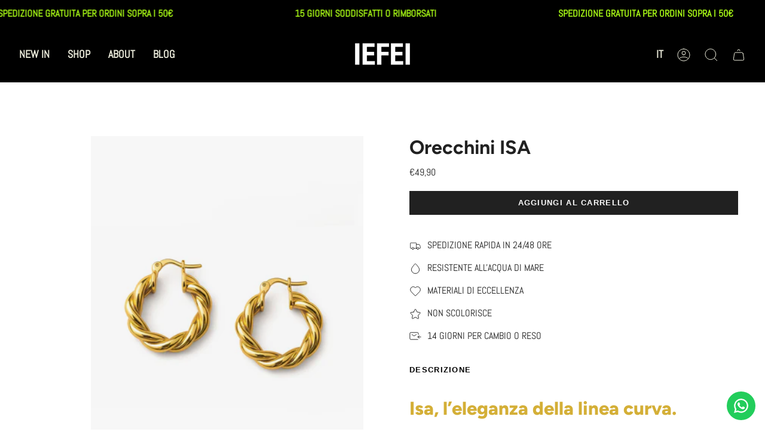

--- FILE ---
content_type: text/css
request_url: https://iefeilabel.it/cdn/shop/t/5/assets/font-settings.css?v=1400873478213683701764504567
body_size: -436
content:
@font-face{font-family:Figtree;font-weight:700;font-style:normal;font-display:swap;src:url(//iefeilabel.it/cdn/fonts/figtree/figtree_n7.2fd9bfe01586148e644724096c9d75e8c7a90e55.woff2) format("woff2"),url(//iefeilabel.it/cdn/fonts/figtree/figtree_n7.ea05de92d862f9594794ab281c4c3a67501ef5fc.woff) format("woff")}@font-face{font-family:Abel;font-weight:400;font-style:normal;font-display:swap;src:url(//iefeilabel.it/cdn/fonts/abel/abel_n4.0254805ccf79872a96d53996a984f2b9039f9995.woff2) format("woff2"),url(//iefeilabel.it/cdn/fonts/abel/abel_n4.635ebaebd760542724b79271de73bae7c2091173.woff) format("woff")}@font-face{font-family:Figtree;font-weight:800;font-style:normal;font-display:swap;src:url(//iefeilabel.it/cdn/fonts/figtree/figtree_n8.9ff6d071825a72d8671959a058f3e57a9f1ff61f.woff2) format("woff2"),url(//iefeilabel.it/cdn/fonts/figtree/figtree_n8.717cfbca15cfe9904984ba933599ab134f457561.woff) format("woff")}
/*# sourceMappingURL=/cdn/shop/t/5/assets/font-settings.css.map?v=1400873478213683701764504567 */


--- FILE ---
content_type: application/x-javascript; charset=utf-8
request_url: https://bundler.nice-team.net/app/shop/status/iefei.myshopify.com.js?1768721348
body_size: -383
content:
var bundler_settings_updated='1765197486c';

--- FILE ---
content_type: text/javascript; charset=utf-8
request_url: https://iefeilabel.it/products/orecchini-isa-18k.js?currency=EUR&country=IT
body_size: 896
content:
{"id":6794189078716,"title":"Orecchini ISA","handle":"orecchini-isa-18k","description":"\u003ch4 data-start=\"269\" data-end=\"314\"\u003e\u003cspan style=\"color: rgb(212, 175, 55);\"\u003e\u003cstrong data-start=\"275\" data-end=\"314\"\u003eIsa, l’eleganza della linea curva.\u003c\/strong\u003e\u003c\/span\u003e\u003c\/h4\u003e\n\u003cp data-start=\"316\" data-end=\"622\" class=\"\"\u003eCompatti, avvolgenti, scolpiti: mini sculture da indossare.\u003cbr data-start=\"387\" data-end=\"390\"\u003ePlaccati in oro 18k e realizzati in ottone anallergico, uniscono minimalismo e forza in un design curvo che accarezza il lobo con carattere.\u003cbr data-start=\"531\" data-end=\"534\"\u003ePerfette per chi ama i gioielli che parlano da sè — e non passano mai inosservati.\u003c\/p\u003e\n\u003cp data-start=\"624\" data-end=\"781\" class=\"\"\u003e\u003cspan style=\"color: rgb(128, 128, 128);\"\u003e✔\u003c\/span\u003e Ottone anallergico\u003cbr data-start=\"649\" data-end=\"652\"\u003e\u003cspan style=\"color: rgb(128, 128, 128);\"\u003e✔\u003c\/span\u003e Super placcatura oro 18k\u003cbr data-start=\"678\" data-end=\"681\"\u003e\u003cspan style=\"color: rgb(128, 128, 128);\"\u003e✔\u003c\/span\u003e Waterproof e inossidabile\u003cbr data-start=\"707\" data-end=\"710\"\u003e\u003cspan style=\"color: rgb(128, 128, 128);\"\u003e✔\u003c\/span\u003e Chiusura a farfalla\u003cbr data-start=\"731\" data-end=\"734\"\u003e📏 Diametro: 2,3cm\u003c\/p\u003e\n\u003cp data-start=\"783\" data-end=\"813\" class=\"\"\u003e✨ \u003cem data-start=\"785\" data-end=\"813\"\u003ePuliti. Potenti. Perfetti.\u003c\/em\u003e\u003c\/p\u003e","published_at":"2021-09-14T12:54:37+02:00","created_at":"2021-05-28T10:27:55+02:00","vendor":"iefei","type":"","tags":["spo-default","spo-disabled"],"price":4990,"price_min":4990,"price_max":4990,"available":true,"price_varies":false,"compare_at_price":null,"compare_at_price_min":0,"compare_at_price_max":0,"compare_at_price_varies":false,"variants":[{"id":40741944230076,"title":"Default Title","option1":"Default Title","option2":null,"option3":null,"sku":"","requires_shipping":true,"taxable":false,"featured_image":null,"available":true,"name":"Orecchini ISA","public_title":null,"options":["Default Title"],"price":4990,"weight":0,"compare_at_price":null,"inventory_management":"shopify","barcode":"","requires_selling_plan":false,"selling_plan_allocations":[]}],"images":["\/\/cdn.shopify.com\/s\/files\/1\/0558\/6708\/0892\/files\/ISA_042a4141-470f-4ca0-a4b3-82fe5ca5a437.jpg?v=1750500666","\/\/cdn.shopify.com\/s\/files\/1\/0558\/6708\/0892\/files\/ISA_40c16549-9b67-408b-bd4b-624ea34f36f6.png?v=1750500743","\/\/cdn.shopify.com\/s\/files\/1\/0558\/6708\/0892\/files\/isa3.png?v=1750500743","\/\/cdn.shopify.com\/s\/files\/1\/0558\/6708\/0892\/files\/isa2_ec58617a-239f-42c3-9bb1-cfafde2859f5.png?v=1750500743"],"featured_image":"\/\/cdn.shopify.com\/s\/files\/1\/0558\/6708\/0892\/files\/ISA_042a4141-470f-4ca0-a4b3-82fe5ca5a437.jpg?v=1750500666","options":[{"name":"Title","position":1,"values":["Default Title"]}],"url":"\/products\/orecchini-isa-18k","media":[{"alt":null,"id":66353783112024,"position":1,"preview_image":{"aspect_ratio":0.754,"height":1425,"width":1075,"src":"https:\/\/cdn.shopify.com\/s\/files\/1\/0558\/6708\/0892\/files\/ISA_042a4141-470f-4ca0-a4b3-82fe5ca5a437.jpg?v=1750500666"},"aspect_ratio":0.754,"height":1425,"media_type":"image","src":"https:\/\/cdn.shopify.com\/s\/files\/1\/0558\/6708\/0892\/files\/ISA_042a4141-470f-4ca0-a4b3-82fe5ca5a437.jpg?v=1750500666","width":1075},{"alt":null,"id":66353795793240,"position":2,"preview_image":{"aspect_ratio":0.754,"height":1425,"width":1075,"src":"https:\/\/cdn.shopify.com\/s\/files\/1\/0558\/6708\/0892\/files\/ISA_40c16549-9b67-408b-bd4b-624ea34f36f6.png?v=1750500743"},"aspect_ratio":0.754,"height":1425,"media_type":"image","src":"https:\/\/cdn.shopify.com\/s\/files\/1\/0558\/6708\/0892\/files\/ISA_40c16549-9b67-408b-bd4b-624ea34f36f6.png?v=1750500743","width":1075},{"alt":null,"id":46716682568024,"position":3,"preview_image":{"aspect_ratio":0.769,"height":1426,"width":1096,"src":"https:\/\/cdn.shopify.com\/s\/files\/1\/0558\/6708\/0892\/files\/isa3.png?v=1750500743"},"aspect_ratio":0.769,"height":1426,"media_type":"image","src":"https:\/\/cdn.shopify.com\/s\/files\/1\/0558\/6708\/0892\/files\/isa3.png?v=1750500743","width":1096},{"alt":null,"id":66338388083032,"position":4,"preview_image":{"aspect_ratio":0.754,"height":1425,"width":1075,"src":"https:\/\/cdn.shopify.com\/s\/files\/1\/0558\/6708\/0892\/files\/isa2_ec58617a-239f-42c3-9bb1-cfafde2859f5.png?v=1750500743"},"aspect_ratio":0.754,"height":1425,"media_type":"image","src":"https:\/\/cdn.shopify.com\/s\/files\/1\/0558\/6708\/0892\/files\/isa2_ec58617a-239f-42c3-9bb1-cfafde2859f5.png?v=1750500743","width":1075}],"requires_selling_plan":false,"selling_plan_groups":[]}